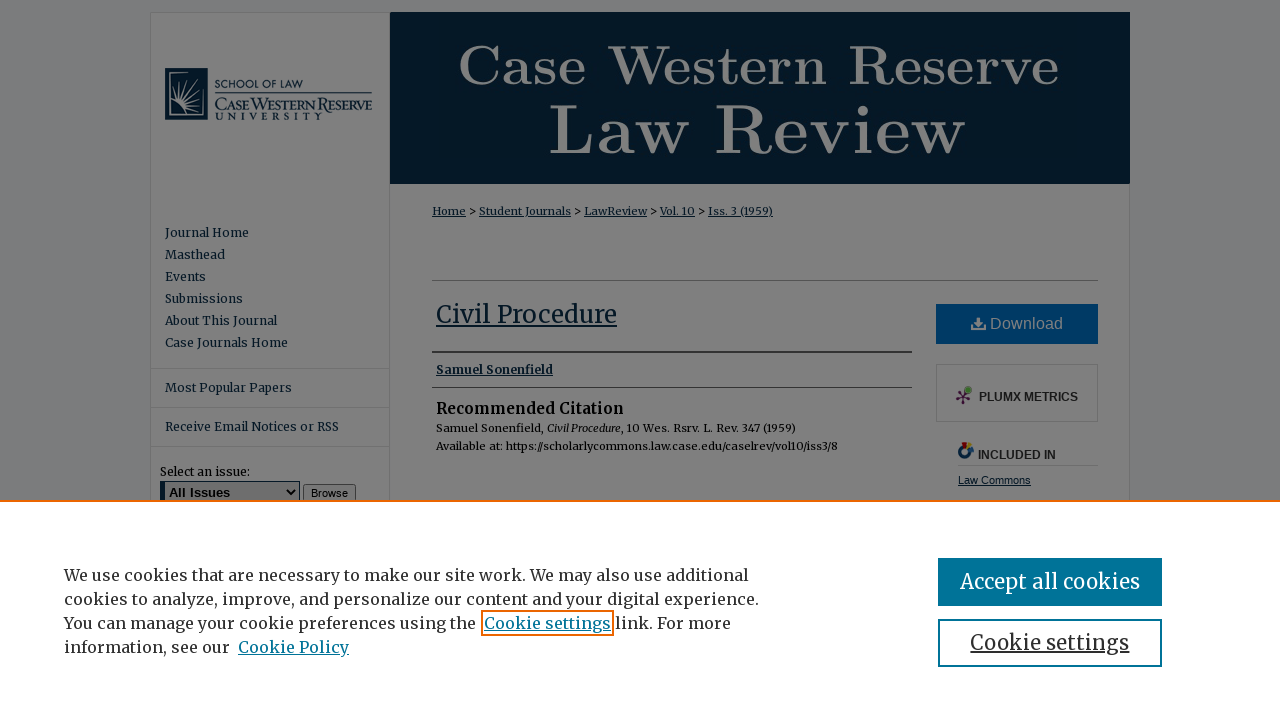

--- FILE ---
content_type: text/html; charset=UTF-8
request_url: https://scholarlycommons.law.case.edu/caselrev/vol10/iss3/8/
body_size: 7436
content:

<!DOCTYPE html>
<html lang="en">
<head><!-- inj yui3-seed: --><script type='text/javascript' src='//cdnjs.cloudflare.com/ajax/libs/yui/3.6.0/yui/yui-min.js'></script><script type='text/javascript' src='//ajax.googleapis.com/ajax/libs/jquery/1.10.2/jquery.min.js'></script><!-- Adobe Analytics --><script type='text/javascript' src='https://assets.adobedtm.com/4a848ae9611a/d0e96722185b/launch-d525bb0064d8.min.js'></script><script type='text/javascript' src=/assets/nr_browser_production.js></script>

<!-- def.1 -->
<meta charset="utf-8">
<meta name="viewport" content="width=device-width">
<title>
"Civil Procedure" by Samuel Sonenfield
</title>


<!-- FILE article_meta-tags.inc --><!-- FILE: /srv/sequoia/main/data/assets/site/article_meta-tags.inc -->
<meta itemprop="name" content="Civil Procedure">
<meta property="og:title" content="Civil Procedure">
<meta name="twitter:title" content="Civil Procedure">
<meta property="article:author" content="Samuel Sonenfield">
<meta name="author" content="Samuel Sonenfield">
<meta name="robots" content="noodp, noydir">
<meta name="description" content="By Samuel Sonenfield, Published on 01/01/59">
<meta itemprop="description" content="By Samuel Sonenfield, Published on 01/01/59">
<meta name="twitter:description" content="By Samuel Sonenfield, Published on 01/01/59">
<meta property="og:description" content="By Samuel Sonenfield, Published on 01/01/59">
<meta name="bepress_citation_journal_title" content="Case Western Reserve Law Review">
<meta name="bepress_citation_firstpage" content="347">
<meta name="bepress_citation_author" content="Sonenfield, Samuel">
<meta name="bepress_citation_title" content="Civil Procedure">
<meta name="bepress_citation_date" content="1959">
<meta name="bepress_citation_volume" content="10">
<meta name="bepress_citation_issue" content="3">
<!-- FILE: /srv/sequoia/main/data/assets/site/ir_download_link.inc -->
<!-- FILE: /srv/sequoia/main/data/assets/site/article_meta-tags.inc (cont) -->
<meta name="bepress_citation_pdf_url" content="https://scholarlycommons.law.case.edu/cgi/viewcontent.cgi?article=3793&amp;context=caselrev">
<meta name="bepress_citation_abstract_html_url" content="https://scholarlycommons.law.case.edu/caselrev/vol10/iss3/8">
<meta name="bepress_citation_issn" content="0008-7262">
<meta name="bepress_citation_online_date" content="2016/5/12">
<meta name="viewport" content="width=device-width">
<!-- Additional Twitter data -->
<meta name="twitter:card" content="summary">
<!-- Additional Open Graph data -->
<meta property="og:type" content="article">
<meta property="og:url" content="https://scholarlycommons.law.case.edu/caselrev/vol10/iss3/8">
<meta property="og:site_name" content="Case Western Reserve University School of Law Scholarly Commons">




<!-- FILE: article_meta-tags.inc (cont) -->
<meta name="bepress_is_article_cover_page" content="1">


<!-- sh.1 -->
<link rel="stylesheet" href="/caselrev/ir-journal-style.css" type="text/css" media="screen">
<link rel="alternate" type="application/rss+xml" title="Case Western Reserve Law Review Newsfeed" href="/caselrev/recent.rss">
<link rel="shortcut icon" href="/favicon.ico" type="image/x-icon">

<link type="text/css" rel="stylesheet" href="/assets/floatbox/floatbox.css">
<script type="text/javascript" src="/assets/jsUtilities.js"></script>
<script type="text/javascript" src="/assets/footnoteLinks.js"></script>
<link rel="stylesheet" href="/ir-print.css" type="text/css" media="print">
<!--[if IE]>
<link rel="stylesheet" href="/ir-ie.css" type="text/css" media="screen">
<![endif]-->
<!-- end sh.1 -->




<script type="text/javascript">var pageData = {"page":{"environment":"prod","productName":"bpdg","language":"en","name":"ir_journal:volume:issue:article","businessUnit":"els:rp:st"},"visitor":{}};</script>

</head>
<body >
<!-- FILE /srv/sequoia/main/data/assets/site/ir_journal/header.pregen -->

	<!-- FILE: /srv/sequoia/main/data/journals/scholarlycommons.law.case.edu/caselrev/assets/header_custom.inc --><!-- FILE: /srv/sequoia/main/data/assets/site/mobile_nav.inc --><!--[if !IE]>-->
<script src="/assets/scripts/dc-mobile/dc-responsive-nav.js"></script>

<header id="mobile-nav" class="nav-down device-fixed-height" style="visibility: hidden;">
  
  
  <nav class="nav-collapse">
    <ul>
      <li class="menu-item active device-fixed-width"><a href="https://scholarlycommons.law.case.edu" title="Home" data-scroll >Home</a></li>
      <li class="menu-item device-fixed-width"><a href="https://scholarlycommons.law.case.edu/do/search/advanced/" title="Search" data-scroll ><i class="icon-search"></i> Search</a></li>
      <li class="menu-item device-fixed-width"><a href="https://scholarlycommons.law.case.edu/communities.html" title="Browse" data-scroll >Browse Collections</a></li>
      <li class="menu-item device-fixed-width"><a href="/cgi/myaccount.cgi?context=" title="My Account" data-scroll >My Account</a></li>
      <li class="menu-item device-fixed-width"><a href="https://scholarlycommons.law.case.edu/about.html" title="About" data-scroll >About</a></li>
      <li class="menu-item device-fixed-width"><a href="https://network.bepress.com" title="Digital Commons Network" data-scroll ><img width="16" height="16" alt="DC Network" style="vertical-align:top;" src="/assets/md5images/8e240588cf8cd3a028768d4294acd7d3.png"> Digital Commons Network™</a></li>
    </ul>
  </nav>
</header>

<script src="/assets/scripts/dc-mobile/dc-mobile-nav.js"></script>
<!--<![endif]-->
<!-- FILE: /srv/sequoia/main/data/journals/scholarlycommons.law.case.edu/caselrev/assets/header_custom.inc (cont) -->

<div id="caselrev">
	<div id="container">
		<a href="#main" class="skiplink" accesskey="2" >Skip to main content</a>

			

			
				<div id="header">
					<!-- FILE: /srv/sequoia/main/data/journals/scholarlycommons.law.case.edu/caselrev/assets/ir_logo.inc -->




	<div id="logo">
		<a href="http://law.case.edu/" title="Case Western Reserve University School of Law" alt="Case Western Reserve University School of Law" >
			<img border="0" width='240' height='172' src="/assets/md5images/f6969e604989d85949bb8a64db0f4042.gif" alt="">
		</a>
	</div>







<!-- FILE: /srv/sequoia/main/data/journals/scholarlycommons.law.case.edu/caselrev/assets/header_custom.inc (cont) -->
					<div id="pagetitle">
						
						
							<h1>
								<a href="https://scholarlycommons.law.case.edu/caselrev" title="Case Western Reserve Law Review" >
										Case Western Reserve Law Review
								</a>
							</h1>
						
					</div>
				</div>
			

			
			
		<div id="wrapper">
			<div id="content">
				<div id="main" class="text">
					
<!-- FILE: /srv/sequoia/main/data/assets/site/ir_journal/ir_breadcrumb.inc -->
	<ul id="pager">
		<li>&nbsp;</li>
		 
		<li>&nbsp;</li> 
		
	</ul>

<div class="crumbs" role="navigation" aria-label="Breadcrumb">
	<p>
		

		
		
		
			<a href="https://scholarlycommons.law.case.edu" class="ignore" >Home</a>
		
		
		
		
		
		
		
		
		 <span aria-hidden="true">&gt;</span> 
			<a href="https://scholarlycommons.law.case.edu/student_journals" class="ignore" >Student Journals</a>
		
		
		
		
		
		 <span aria-hidden="true">&gt;</span> 
			<a href="https://scholarlycommons.law.case.edu/caselrev" class="ignore" >LawReview</a>
		
		
		
		 <span aria-hidden="true">&gt;</span> 
			<a href="https://scholarlycommons.law.case.edu/caselrev/vol10" class="ignore" >Vol. 10</a>
		
		
		
		
		
		
		 <span aria-hidden="true">&gt;</span> 
			<a href="https://scholarlycommons.law.case.edu/caselrev/vol10/iss3" class="ignore" >Iss. 3 (1959)</a>
		
		
		
		
		
	</p>
</div>

<div class="clear">&nbsp;</div>
<!-- FILE: /srv/sequoia/main/data/journals/scholarlycommons.law.case.edu/caselrev/assets/header_custom.inc (cont) -->


	<!-- FILE: /srv/sequoia/main/data/assets/site/ir_journal/volume/issue/ir_journal_logo.inc -->





 





<!-- FILE: /srv/sequoia/main/data/journals/scholarlycommons.law.case.edu/caselrev/assets/header_custom.inc (cont) -->

<!-- FILE: /srv/sequoia/main/data/assets/site/ir_journal/header.pregen (cont) -->

<script type="text/javascript" src="/assets/floatbox/floatbox.js"></script>
<!-- FILE: /srv/sequoia/main/data/assets/site/ir_journal/article_info.inc --><!-- FILE: /srv/sequoia/main/data/assets/site/openurl.inc -->
<!-- FILE: /srv/sequoia/main/data/assets/site/ir_journal/article_info.inc (cont) -->
<!-- FILE: /srv/sequoia/main/data/assets/site/ir_download_link.inc -->
<!-- FILE: /srv/sequoia/main/data/assets/site/ir_journal/article_info.inc (cont) -->
<!-- FILE: /srv/sequoia/main/data/assets/site/ir_journal/ir_article_header.inc --><div id="sub">
<div id="alpha"><!-- FILE: /srv/sequoia/main/data/assets/site/ir_journal/article_info.inc (cont) --><div id='title' class='element'>
<h1><a href='https://scholarlycommons.law.case.edu/cgi/viewcontent.cgi?article=3793&amp;context=caselrev'>Civil Procedure</a></h1>
</div>
<div class='clear'></div>
<div id='authors' class='element'>
<h2 class='visually-hidden'>Authors</h2>
<p class="author"><a href='https://scholarlycommons.law.case.edu/do/search/?q=author%3A%22Samuel%20Sonenfield%22&start=0&context=5534335'><strong>Samuel Sonenfield</strong></a><br />
</p></div>
<div class='clear'></div>
<div id='recommended_citation' class='element'>
<h2 class='field-heading'>Recommended Citation</h2>
<!-- FILE: /srv/sequoia/main/data/journals/scholarlycommons.law.case.edu/caselrev/assets/ir_citation.inc --><p class="citation">
Samuel Sonenfield, 
<em>Civil Procedure</em>, 10 Wes. Rsrv. L. Rev. 347 (1959)
<br>
Available at:
https://scholarlycommons.law.case.edu/caselrev/vol10/iss3/8
</p><!-- FILE: /srv/sequoia/main/data/assets/site/ir_journal/article_info.inc (cont) --></div>
<div class='clear'></div>
</div>
    </div>
    <div id='beta_7-3'>
<!-- FILE: /srv/sequoia/main/data/assets/site/info_box_7_3.inc --><!-- FILE: /srv/sequoia/main/data/assets/site/openurl.inc -->
<!-- FILE: /srv/sequoia/main/data/assets/site/info_box_7_3.inc (cont) -->
<!-- FILE: /srv/sequoia/main/data/assets/site/ir_download_link.inc -->
<!-- FILE: /srv/sequoia/main/data/assets/site/info_box_7_3.inc (cont) -->
	<!-- FILE: /srv/sequoia/main/data/assets/site/info_box_download_button.inc --><div class="aside download-button">
      <a id="pdf" class="btn" href="https://scholarlycommons.law.case.edu/cgi/viewcontent.cgi?article=3793&amp;context=caselrev" title="PDF (530&nbsp;KB) opens in new window" target="_blank" > 
    	<i class="icon-download-alt" aria-hidden="true"></i>
        Download
      </a>
</div>
<!-- FILE: /srv/sequoia/main/data/assets/site/info_box_7_3.inc (cont) -->
	<!-- FILE: /srv/sequoia/main/data/assets/site/info_box_embargo.inc -->
<!-- FILE: /srv/sequoia/main/data/assets/site/info_box_7_3.inc (cont) -->
<!-- FILE: /srv/sequoia/main/data/assets/site/info_box_custom_upper.inc -->
<!-- FILE: /srv/sequoia/main/data/assets/site/info_box_7_3.inc (cont) -->
<!-- FILE: /srv/sequoia/main/data/assets/site/info_box_openurl.inc -->
<!-- FILE: /srv/sequoia/main/data/assets/site/info_box_7_3.inc (cont) -->
<!-- FILE: /srv/sequoia/main/data/assets/site/info_box_article_metrics.inc -->
<div id="article-stats" class="aside hidden">
    <p class="article-downloads-wrapper hidden"><span id="article-downloads"></span> DOWNLOADS</p>
    <p class="article-stats-date hidden">Since May 12, 2016</p>
    <p class="article-plum-metrics">
        <a href="https://plu.mx/plum/a/?repo_url=https://scholarlycommons.law.case.edu/caselrev/vol10/iss3/8" class="plumx-plum-print-popup plum-bigben-theme" data-badge="true" data-hide-when-empty="true" ></a>
    </p>
</div>
<script type="text/javascript" src="//cdn.plu.mx/widget-popup.js"></script>
<!-- Article Download Counts -->
<script type="text/javascript" src="/assets/scripts/article-downloads.pack.js"></script>
<script type="text/javascript">
    insertDownloads(8588937);
</script>
<!-- Add border to Plum badge & download counts when visible -->
<script>
// bind to event when PlumX widget loads
jQuery('body').bind('plum:widget-load', function(e){
// if Plum badge is visible
  if (jQuery('.PlumX-Popup').length) {
// remove 'hidden' class
  jQuery('#article-stats').removeClass('hidden');
  jQuery('.article-stats-date').addClass('plum-border');
  }
});
// bind to event when page loads
jQuery(window).bind('load',function(e){
// if DC downloads are visible
  if (jQuery('#article-downloads').text().length > 0) {
// add border to aside
  jQuery('#article-stats').removeClass('hidden');
  }
});
</script>
<!-- Adobe Analytics: Download Click Tracker -->
<script>
$(function() {
  // Download button click event tracker for PDFs
  $(".aside.download-button").on("click", "a#pdf", function(event) {
    pageDataTracker.trackEvent('navigationClick', {
      link: {
          location: 'aside download-button',
          name: 'pdf'
      }
    });
  });
  // Download button click event tracker for native files
  $(".aside.download-button").on("click", "a#native", function(event) {
    pageDataTracker.trackEvent('navigationClick', {
        link: {
            location: 'aside download-button',
            name: 'native'
        }
     });
  });
});
</script>
<!-- FILE: /srv/sequoia/main/data/assets/site/info_box_7_3.inc (cont) -->
	<!-- FILE: /srv/sequoia/main/data/assets/site/info_box_disciplines.inc -->
	<div id="beta-disciplines" class="aside">
		<h4>Included in</h4>
	<p>
					<a href="https://network.bepress.com/hgg/discipline/578" title="Law Commons" >Law Commons</a>
	</p>
	</div>
<!-- FILE: /srv/sequoia/main/data/assets/site/info_box_7_3.inc (cont) -->
<!-- FILE: /srv/sequoia/main/data/assets/site/bookmark_widget.inc -->
<div id="share" class="aside">
<h2>Share</h2>
	<div class="a2a_kit a2a_kit_size_24 a2a_default_style">
    	<a class="a2a_button_facebook"></a>
    	<a class="a2a_button_linkedin"></a>
		<a class="a2a_button_whatsapp"></a>
		<a class="a2a_button_email"></a>
    	<a class="a2a_dd"></a>
    	<script async src="https://static.addtoany.com/menu/page.js"></script>
	</div>
</div>
<!-- FILE: /srv/sequoia/main/data/assets/site/info_box_7_3.inc (cont) -->
<!-- FILE: /srv/sequoia/main/data/assets/site/info_box_geolocate.inc --><!-- FILE: /srv/sequoia/main/data/assets/site/ir_geolocate_enabled_and_displayed.inc -->
<!-- FILE: /srv/sequoia/main/data/assets/site/info_box_geolocate.inc (cont) -->
<!-- FILE: /srv/sequoia/main/data/assets/site/info_box_7_3.inc (cont) -->
	<!-- FILE: /srv/sequoia/main/data/assets/site/zotero_coins.inc -->
<span class="Z3988" title="ctx_ver=Z39.88-2004&amp;rft_val_fmt=info%3Aofi%2Ffmt%3Akev%3Amtx%3Ajournal&amp;rft_id=https%3A%2F%2Fscholarlycommons.law.case.edu%2Fcaselrev%2Fvol10%2Fiss3%2F8&amp;rft.atitle=Civil%20Procedure&amp;rft.aufirst=Samuel&amp;rft.aulast=Sonenfield&amp;rft.jtitle=Case%20Western%20Reserve%20Law%20Review&amp;rft.volume=10&amp;rft.issue=3&amp;rft.issn=0008-7262&amp;rft.spage=347&amp;rft.date=1959-01-01">COinS</span>
<!-- FILE: /srv/sequoia/main/data/assets/site/info_box_7_3.inc (cont) -->
<!-- FILE: /srv/sequoia/main/data/assets/site/info_box_custom_lower.inc -->
<!-- FILE: /srv/sequoia/main/data/assets/site/info_box_7_3.inc (cont) -->
<!-- FILE: /srv/sequoia/main/data/assets/site/ir_journal/article_info.inc (cont) --></div>
<div class='clear'>&nbsp;</div>
<!-- FILE: /srv/sequoia/main/data/assets/site/ir_article_custom_fields.inc -->
<!-- FILE: /srv/sequoia/main/data/assets/site/ir_journal/article_info.inc (cont) -->
<!-- FILE: /srv/sequoia/main/data/assets/site/ir_journal/volume/issue/article/index.html (cont) --> 

<!-- FILE /srv/sequoia/main/data/assets/site/ir_journal/footer.pregen -->

	<!-- FILE: /srv/sequoia/main/data/assets/site/ir_journal/footer_custom_7_8.inc -->				</div>

<div class="verticalalign">&nbsp;</div>
<div class="clear">&nbsp;</div>

			</div>

				<div id="sidebar">
					<!-- FILE: /srv/sequoia/main/data/assets/site/ir_journal/ir_journal_sidebar_7_8.inc -->

	<!-- FILE: /srv/sequoia/main/data/journals/scholarlycommons.law.case.edu/caselrev/assets/ir_journal_sidebar_links_7_8.inc --><ul class="sb-custom-journal">
	<li class="sb-home">
		<a href="https://scholarlycommons.law.case.edu/caselrev" title="Case Western Reserve Law Review" accesskey="1" >
				Journal Home
		</a>
	</li>
		<li class="sb-ed-board">
			<a href="https://scholarlycommons.law.case.edu/caselrev/editorialboard.html" title="Editorial Board" >
					Masthead
			</a>
		</li>
		<li class="sb-aims">
			<a href="https://scholarlycommons.law.case.edu/caselrev/events.html" title="Events" >
					Events
			</a>
		</li>
		<li class="sb-policies">
			<a href="https://scholarlycommons.law.case.edu/caselrev/policies.html" title="Case Western Reserve Law Review Policies" >
					Submissions
			</a>
		</li>
		<li class="sb-about">
			<a href="https://scholarlycommons.law.case.edu/caselrev/about.html" title="About this Journal" >
					About This Journal
			</a>
		</li>
	<li class="sb-custom">
		<a href="http://law.case.edu/StudentLife/Journals.aspx" title="Case Journals Home" >Case Journals Home</a>
	</li>
</ul>
<!-- FILE: /srv/sequoia/main/data/assets/site/ir_journal/ir_journal_sidebar_7_8.inc (cont) -->
		<!-- FILE: /srv/sequoia/main/data/assets/site/urc_badge.inc -->
<!-- FILE: /srv/sequoia/main/data/assets/site/ir_journal/ir_journal_sidebar_7_8.inc (cont) -->
	<!-- FILE: /srv/sequoia/main/data/assets/site/ir_journal/ir_journal_navcontainer_7_8.inc --><div id="navcontainer">
	<ul id="navlist">
			<li class="sb-popular">
				<a href="https://scholarlycommons.law.case.edu/caselrev/topdownloads.html" title="View the top downloaded papers" >
						Most Popular Papers
				</a>
			</li>
			<li class="sb-rss">
				<a href="https://scholarlycommons.law.case.edu/caselrev/announcements.html" title="Receive notifications of new content" >
					Receive Email Notices or RSS
				</a>
			</li>
	</ul>
<!-- FILE: /srv/sequoia/main/data/assets/site/ir_journal/ir_journal_special_issue_7_8.inc -->
<!-- FILE: /srv/sequoia/main/data/assets/site/ir_journal/ir_journal_navcontainer_7_8.inc (cont) -->
</div><!-- FILE: /srv/sequoia/main/data/assets/site/ir_journal/ir_journal_sidebar_7_8.inc (cont) -->
	<!-- FILE: /srv/sequoia/main/data/assets/site/ir_journal/ir_journal_sidebar_search_7_8.inc --><div class="sidebar-search">
	<form method="post" action="https://scholarlycommons.law.case.edu/cgi/redirect.cgi" id="browse">
		<label for="url">
			Select an issue:
		</label>
			<br>
		<!-- FILE: /srv/sequoia/main/data/assets/site/ir_journal/ir_journal_volume_issue_popup_7_8.inc --><div>
	<span class="border">
							<select name="url" id="url">
						<option value="https://scholarlycommons.law.case.edu/caselrev/all_issues.html">
							All Issues
						</option>
								<option value="https://scholarlycommons.law.case.edu/caselrev/vol75">
									Vol. 75
								</option>
								<option value="https://scholarlycommons.law.case.edu/caselrev/vol74">
									Vol. 74
								</option>
								<option value="https://scholarlycommons.law.case.edu/caselrev/vol73">
									Vol. 73
								</option>
								<option value="https://scholarlycommons.law.case.edu/caselrev/vol72">
									Vol. 72
								</option>
								<option value="https://scholarlycommons.law.case.edu/caselrev/vol71">
									Vol. 71
								</option>
								<option value="https://scholarlycommons.law.case.edu/caselrev/vol70">
									Vol. 70
								</option>
								<option value="https://scholarlycommons.law.case.edu/caselrev/vol69">
									Vol. 69
								</option>
								<option value="https://scholarlycommons.law.case.edu/caselrev/vol68">
									Vol. 68
								</option>
								<option value="https://scholarlycommons.law.case.edu/caselrev/vol67">
									Vol. 67
								</option>
								<option value="https://scholarlycommons.law.case.edu/caselrev/vol66">
									Vol. 66
								</option>
								<option value="https://scholarlycommons.law.case.edu/caselrev/vol65">
									Vol. 65
								</option>
								<option value="https://scholarlycommons.law.case.edu/caselrev/vol64">
									Vol. 64
								</option>
								<option value="https://scholarlycommons.law.case.edu/caselrev/vol63">
									Vol. 63
								</option>
								<option value="https://scholarlycommons.law.case.edu/caselrev/vol62">
									Vol. 62
								</option>
								<option value="https://scholarlycommons.law.case.edu/caselrev/vol61">
									Vol. 61
								</option>
								<option value="https://scholarlycommons.law.case.edu/caselrev/vol60">
									Vol. 60
								</option>
								<option value="https://scholarlycommons.law.case.edu/caselrev/vol59">
									Vol. 59
								</option>
								<option value="https://scholarlycommons.law.case.edu/caselrev/vol58">
									Vol. 58
								</option>
								<option value="https://scholarlycommons.law.case.edu/caselrev/vol57">
									Vol. 57
								</option>
								<option value="https://scholarlycommons.law.case.edu/caselrev/vol56">
									Vol. 56
								</option>
								<option value="https://scholarlycommons.law.case.edu/caselrev/vol55">
									Vol. 55
								</option>
								<option value="https://scholarlycommons.law.case.edu/caselrev/vol54">
									Vol. 54
								</option>
								<option value="https://scholarlycommons.law.case.edu/caselrev/vol53">
									Vol. 53
								</option>
								<option value="https://scholarlycommons.law.case.edu/caselrev/vol52">
									Vol. 52
								</option>
								<option value="https://scholarlycommons.law.case.edu/caselrev/vol51">
									Vol. 51
								</option>
								<option value="https://scholarlycommons.law.case.edu/caselrev/vol50">
									Vol. 50
								</option>
								<option value="https://scholarlycommons.law.case.edu/caselrev/vol49">
									Vol. 49
								</option>
								<option value="https://scholarlycommons.law.case.edu/caselrev/vol48">
									Vol. 48
								</option>
								<option value="https://scholarlycommons.law.case.edu/caselrev/vol47">
									Vol. 47
								</option>
								<option value="https://scholarlycommons.law.case.edu/caselrev/vol46">
									Vol. 46
								</option>
								<option value="https://scholarlycommons.law.case.edu/caselrev/vol45">
									Vol. 45
								</option>
								<option value="https://scholarlycommons.law.case.edu/caselrev/vol44">
									Vol. 44
								</option>
								<option value="https://scholarlycommons.law.case.edu/caselrev/vol43">
									Vol. 43
								</option>
								<option value="https://scholarlycommons.law.case.edu/caselrev/vol42">
									Vol. 42
								</option>
								<option value="https://scholarlycommons.law.case.edu/caselrev/vol41">
									Vol. 41
								</option>
								<option value="https://scholarlycommons.law.case.edu/caselrev/vol40">
									Vol. 40
								</option>
								<option value="https://scholarlycommons.law.case.edu/caselrev/vol39">
									Vol. 39
								</option>
								<option value="https://scholarlycommons.law.case.edu/caselrev/vol38">
									Vol. 38
								</option>
								<option value="https://scholarlycommons.law.case.edu/caselrev/vol37">
									Vol. 37
								</option>
								<option value="https://scholarlycommons.law.case.edu/caselrev/vol36">
									Vol. 36
								</option>
								<option value="https://scholarlycommons.law.case.edu/caselrev/vol35">
									Vol. 35
								</option>
								<option value="https://scholarlycommons.law.case.edu/caselrev/vol34">
									Vol. 34
								</option>
								<option value="https://scholarlycommons.law.case.edu/caselrev/vol33">
									Vol. 33
								</option>
								<option value="https://scholarlycommons.law.case.edu/caselrev/vol32">
									Vol. 32
								</option>
								<option value="https://scholarlycommons.law.case.edu/caselrev/vol31">
									Vol. 31
								</option>
								<option value="https://scholarlycommons.law.case.edu/caselrev/vol30">
									Vol. 30
								</option>
								<option value="https://scholarlycommons.law.case.edu/caselrev/vol29">
									Vol. 29
								</option>
								<option value="https://scholarlycommons.law.case.edu/caselrev/vol28">
									Vol. 28
								</option>
								<option value="https://scholarlycommons.law.case.edu/caselrev/vol27">
									Vol. 27
								</option>
								<option value="https://scholarlycommons.law.case.edu/caselrev/vol26">
									Vol. 26
								</option>
								<option value="https://scholarlycommons.law.case.edu/caselrev/vol25">
									Vol. 25
								</option>
								<option value="https://scholarlycommons.law.case.edu/caselrev/vol24">
									Vol. 24
								</option>
								<option value="https://scholarlycommons.law.case.edu/caselrev/vol23">
									Vol. 23
								</option>
								<option value="https://scholarlycommons.law.case.edu/caselrev/vol22">
									Vol. 22
								</option>
								<option value="https://scholarlycommons.law.case.edu/caselrev/vol21">
									Vol. 21
								</option>
								<option value="https://scholarlycommons.law.case.edu/caselrev/vol20">
									Vol. 20
								</option>
								<option value="https://scholarlycommons.law.case.edu/caselrev/vol19">
									Vol. 19
								</option>
								<option value="https://scholarlycommons.law.case.edu/caselrev/vol18">
									Vol. 18
								</option>
								<option value="https://scholarlycommons.law.case.edu/caselrev/vol17">
									Vol. 17
								</option>
								<option value="https://scholarlycommons.law.case.edu/caselrev/vol16">
									Vol. 16
								</option>
								<option value="https://scholarlycommons.law.case.edu/caselrev/vol15">
									Vol. 15
								</option>
								<option value="https://scholarlycommons.law.case.edu/caselrev/vol14">
									Vol. 14
								</option>
								<option value="https://scholarlycommons.law.case.edu/caselrev/vol13">
									Vol. 13
								</option>
								<option value="https://scholarlycommons.law.case.edu/caselrev/vol12">
									Vol. 12
								</option>
								<option value="https://scholarlycommons.law.case.edu/caselrev/vol11">
									Vol. 11
								</option>
								<option value="https://scholarlycommons.law.case.edu/caselrev/vol10">
									Vol. 10
								</option>
								<option value="https://scholarlycommons.law.case.edu/caselrev/vol9">
									Vol. 9
								</option>
								<option value="https://scholarlycommons.law.case.edu/caselrev/vol8">
									Vol. 8
								</option>
								<option value="https://scholarlycommons.law.case.edu/caselrev/vol7">
									Vol. 7
								</option>
								<option value="https://scholarlycommons.law.case.edu/caselrev/vol6">
									Vol. 6
								</option>
								<option value="https://scholarlycommons.law.case.edu/caselrev/vol5">
									Vol. 5
								</option>
								<option value="https://scholarlycommons.law.case.edu/caselrev/vol4">
									Vol. 4
								</option>
								<option value="https://scholarlycommons.law.case.edu/caselrev/vol3">
									Vol. 3
								</option>
								<option value="https://scholarlycommons.law.case.edu/caselrev/vol2">
									Vol. 2
								</option>
								<option value="https://scholarlycommons.law.case.edu/caselrev/vol1">
									Vol. 1
								</option>
					</select>
		<input type="submit" value="Browse" class="searchbutton" style="font-size:11px;">
	</span>
</div>
<!-- FILE: /srv/sequoia/main/data/assets/site/ir_journal/ir_journal_sidebar_search_7_8.inc (cont) -->
			<div style="clear:left;">&nbsp;</div>
	</form>
	<!-- FILE: /srv/sequoia/main/data/assets/site/ir_sidebar_search_7_8.inc --><h2>Search</h2>
<form method='get' action='https://scholarlycommons.law.case.edu/do/search/' id="sidebar-search">
	<label for="search" accesskey="4">
		Enter search terms:
	</label>
		<div>
			<span class="border">
				<input type="text" name='q' class="search" id="search">
			</span> 
			<input type="submit" value="Search" class="searchbutton" style="font-size:11px;">
		</div>
	<label for="context">
		Select context to search:
	</label> 
		<div>
			<span class="border">
				<select name="fq" id="context">
						<option value='virtual_ancestor_link:"https://scholarlycommons.law.case.edu/caselrev"'>in this journal</option>
					<option value='virtual_ancestor_link:"https://scholarlycommons.law.case.edu"'>in this commons</option>
					<option value='virtual_ancestor_link:"http:/"'>across all commons</option>
				</select>
			</span>
		</div>
</form>
<p class="advanced">
		<a href="https://scholarlycommons.law.case.edu/do/search/advanced/?fq=virtual_ancestor_link:%22https://scholarlycommons.law.case.edu/caselrev%22" >
			Advanced Search
		</a>
</p>
<!-- FILE: /srv/sequoia/main/data/assets/site/ir_journal/ir_journal_sidebar_search_7_8.inc (cont) -->
</div>
<!-- FILE: /srv/sequoia/main/data/assets/site/ir_journal/ir_journal_sidebar_7_8.inc (cont) -->
	<!-- FILE: /srv/sequoia/main/data/assets/site/ir_journal/ir_journal_issn_7_8.inc -->
	<div id="issn">
		<p class="sb-issn">ISSN: 0008-7262</p>
	</div>
	<div class="clear">&nbsp;</div>
<!-- FILE: /srv/sequoia/main/data/assets/site/ir_journal/ir_journal_sidebar_7_8.inc (cont) -->
	<!-- FILE: /srv/sequoia/main/data/journals/scholarlycommons.law.case.edu/caselrev/assets/ir_journal_custom_lower_7_8.inc --><div id="sb-custom">
<p><strong>Contact the Law Review</strong><br>
11075 East Blvd.<br> 
Cleveland, Ohio 44106<br>
<strong>Email:</strong> <script type="text/javascript">
    //<![CDATA[
        document.write("<a href='mailto:" + "lawreview" + "@" + "case.edu" + "'>" + "lawreview" + "@" + "case.edu" + "<\/a>")
    //]]>
</script><br>
<strong>Phone:</strong> 216.368.3312</p>
</div>
<!-- FILE: /srv/sequoia/main/data/assets/site/ir_journal/ir_journal_sidebar_7_8.inc (cont) -->
	<!-- FILE: /srv/sequoia/main/data/assets/site/ir_journal/ir_custom_sidebar_images.inc --><!-- FILE: /srv/sequoia/main/data/assets/site/ir_journal/ir_journal_sidebar_7_8.inc (cont) -->
	<!-- FILE: /srv/sequoia/main/data/assets/site/ir_sidebar_geolocate.inc --><!-- FILE: /srv/sequoia/main/data/assets/site/ir_geolocate_enabled_and_displayed.inc -->
<!-- FILE: /srv/sequoia/main/data/assets/site/ir_sidebar_geolocate.inc (cont) -->
<!-- FILE: /srv/sequoia/main/data/assets/site/ir_journal/ir_journal_sidebar_7_8.inc (cont) -->
	<!-- FILE: /srv/sequoia/main/data/journals/scholarlycommons.law.case.edu/caselrev/assets/ir_journal_custom_lowest_7_8.inc --><div id="sb-custom-lowest">
<div id="cwlr_socialmedia">
	<p id="cwlr_x" style="text-align:center;">Follow Case Western Law Review<br>on X: <a href="https://x.com/CaseWRsrvLRev" ><img width='21' height='21' src="/assets/md5images/2f78b1c9790117675b68e8acc5eee979.gif" alt=""></a></p>
<p id="cwlr_linkedin" style="text-align:center;">Case Western Reserve Law Review<br>on LinkedIn: <a href="https://www.linkedin.com/company/case-western-reserve-law-review/" target="_blank" ><img width='21' height='21' src="/assets/md5images/647c1a900172d5ee5cdcc9fefdc4d9e0.gif" alt=""></a></p>
<p id="cwlr_instagram" style="text-align:center;">Follow @cwrulawreview on Instagram: <a href="https://www.instagram.com/cwrulawreview/" target="_blank" ><img width='21' height='21' src="/assets/md5images/55e13d16cf6608fc3b03d90d9ead8234.gif" alt=""></a></p>
</div>
</div><!-- FILE: /srv/sequoia/main/data/assets/site/ir_journal/ir_journal_sidebar_7_8.inc (cont) -->

<!-- FILE: /srv/sequoia/main/data/assets/site/ir_journal/footer_custom_7_8.inc (cont) -->
						<div class="verticalalign">&nbsp;</div>
				</div>

		</div>

			<!-- FILE: /srv/sequoia/main/data/journals/scholarlycommons.law.case.edu/caselrev/assets/ir_journal_footer_content.inc --><div id="footer">
	<!-- FILE: /srv/sequoia/main/data/assets/site/ir_bepress_logo.inc --><div id="bepress">

<a href="https://www.elsevier.com/solutions/digital-commons" title="Elsevier - Digital Commons" >
	<em>Elsevier - Digital Commons</em>
</a>

</div>
<!-- FILE: /srv/sequoia/main/data/journals/scholarlycommons.law.case.edu/caselrev/assets/ir_journal_footer_content.inc (cont) -->
		<p>
			<a href="https://scholarlycommons.law.case.edu" title="Home page" accesskey="1" >Home
			</a> | 
			<a href="https://scholarlycommons.law.case.edu/about.html" title="About" >About
			</a> | 
			<a href="https://scholarlycommons.law.case.edu/faq.html" title="FAQ" >FAQ
			</a> | 
			<a href="/cgi/myaccount.cgi?context=" title="My Account Page" accesskey="3" >My Account
			</a> | 
			<a href="https://scholarlycommons.law.case.edu/accessibility.html" title="Accessibility Statement" accesskey="0" >Accessibility Statement
			</a>
			<a href="http://www.case.edu/legal.html" class="extra" title="legal notice" >(legal notice)</a>
		</p>
		        <p>
                <a class="secondary-link" href="http://www.bepress.com/privacy.html" title="Privacy Policy" >
                                        Privacy
                </a>
                <a class="secondary-link" href="http://www.bepress.com/copyright_infringement.html" title="Copyright Policy" >
                                        Copyright
                </a> 
        </p>
    </magic>
</div><!-- FILE: /srv/sequoia/main/data/assets/site/ir_journal/footer_custom_7_8.inc (cont) -->

	</div>
</div>


<!-- FILE: /srv/sequoia/main/data/scholarlycommons.law.case.edu/assets/ir_analytics.inc --><script>
  (function(i,s,o,g,r,a,m){i['GoogleAnalyticsObject']=r;i[r]=i[r]||function(){
  (i[r].q=i[r].q||[]).push(arguments)},i[r].l=1*new Date();a=s.createElement(o),
  m=s.getElementsByTagName(o)[0];a.async=1;a.src=g;m.parentNode.insertBefore(a,m)
  })(window,document,'script','//www.google-analytics.com/analytics.js','ga');

  ga('create', 'UA-50600994-6', 'case.edu');
  ga('send', 'pageview');

</script><!-- FILE: /srv/sequoia/main/data/assets/site/ir_journal/footer_custom_7_8.inc (cont) -->

<!-- FILE: /srv/sequoia/main/data/assets/site/ir_journal/footer.pregen (cont) -->
<script type='text/javascript' src='/assets/scripts/bpbootstrap-20160726.pack.js'></script><script type='text/javascript'>BPBootstrap.init({appendCookie:''})</script></body></html>
